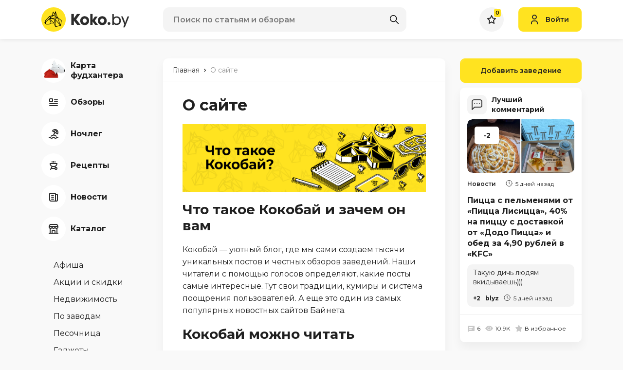

--- FILE ---
content_type: text/html; charset=UTF-8
request_url: https://koko.by/about
body_size: 40982
content:
<!DOCTYPE html>
<html>
<head>
    <meta http-equiv="content-type" content="text/html" charset="utf-8" />
    <meta http-equiv="X-UA-Compatible" content="IE=edge,chrome=1" />
    <meta name="viewport" content="width=device-width,initial-scale=1.0,minimum-scale=1.0,maximum-scale=1.0,user-scalable=no">
    <meta name="format-detection" content="telephone=no" />
    <!--colors-->
    <meta name="theme-color" content="#FFE320">
    <meta name="csrf-token" content="pfOzDugBZx0QwbJH8Uug5UX72CZERbHSQmuCnsA4">
    <meta property="og:title" content="О сайте Кокобай, информация для посетителей - Koko.by"/>
<meta property="og:description" content="Друзья, внимательно ознакомьтесь с данной информацией, чтобы в процессе знакомства с нашим проектом в Вас не возникало вопросов."/>
<meta property="og:image" content="https://koko.by/storage/logo.svg"/>
<meta property="og:type" content="website"/>
<meta property="og:site_name" content="Koko.by"/>
<meta property="og:url" content="https://koko.by/about" />
            <title>О сайте Кокобай, информация для посетителей - Koko.by</title>
        <meta name="title" content="О сайте Кокобай, информация для посетителей - Koko.by">
        <meta name="description" content="Друзья, внимательно ознакомьтесь с данной информацией, чтобы в процессе знакомства с нашим проектом в Вас не возникало вопросов.">
        <link rel="shortcut icon" href="https://koko.by/i/koko_by_favicon.svg" type="image/svg+xml" />
    <link rel="icon" href="https://koko.by/favicon.ico" type="image/x-icon">
    <base href="/"/>
    <link rel="stylesheet" href="/css/app.css?id=393218ed3a290bbc6ec2244b87ee5249">

    <script type="text/javascript" src="/js/app.js?id=ab5d21b3f35feb5f611d94ca54ad68e0"></script>


    <script src="https://koko.by/js/vendor/popper.min.js"></script>
    <script src="https://koko.by/js/vendor/jquery.tippy.min.js"></script>
    <script src="https://koko.by/js/main.js?v=17"></script>
    <script src="https://koko.by/js/add.js?v=17"></script>

    <link rel="preconnect" href="https://fonts.googleapis.com">
    <link rel="preconnect" href="https://fonts.gstatic.com" crossorigin>
    <link href="https://fonts.googleapis.com/css2?family=Montserrat:wght@400;600;700&display=swap" rel="stylesheet">
    <script type="text/javascript" src="https://yastatic.net/share2/share.js"></script>
        <script type="text/javascript" src="https://yastatic.net/es5-shims/0.0.2/es5-shims.min.js"></script>
    <script type="text/javascript" src="https://yastatic.net/share2/share.js"></script>
	<meta name="google-site-verification" content="lyFpYtsmz6yd5AaGD5AP_qcoZ5iU54KP9-6loXd1WRU" />
	<meta name="yandex-verification" content="95a18dec40c1a4f4" />

    <!-- Yandex.Metrika counter --> <script type="text/javascript" > (function(m,e,t,r,i,k,a){m[i]=m[i]||function(){(m[i].a=m[i].a||[]).push(arguments)}; m[i].l=1*new Date();k=e.createElement(t),a=e.getElementsByTagName(t)[0],k.async=1,k.src=r,a.parentNode.insertBefore(k,a)}) (window, document, "script", "https://mc.yandex.ru/metrika/tag.js", "ym"); ym(39660045, "init", { clickmap:true, trackLinks:true, accurateTrackBounce:true, webvisor:true, trackHash:true }); </script> <!-- /Yandex.Metrika counter -->
    <!-- Google tag (gtag.js) -->
<script async src="https://www.googletagmanager.com/gtag/js?id=UA-60537831-1"></script>
<script>
  window.dataLayer = window.dataLayer || [];
  function gtag(){dataLayer.push(arguments);}
  gtag('js', new Date());

  gtag('config', 'UA-60537831-1');
</script>

    </head>
<style>
    @-webkit-keyframes loading_icon_rotate {
        from {transform: rotate(0deg);}
        100% {transform: rotate(360deg);}
    }
</style>
<body>
<div class="b-wrapper ">
    <header class="s-header">
    <div class="header-middle">
        <div class="container lg-pt-15 lg-pb-15 sm-pt-10 sm-pb-10 pt-10 pb-10">
            <div class="row row-header-middle align-items-center align-items-center">
                <div class="col-h-logo col-12 col">
                    <div class="row xl-lg-gutters sm-md-gutters sm-gutters">
                                                <div class="col-auto col col-mobile-only col-header-burger-btn">
                            <a href="" class="mobile-btn__link fcm menu _js-b-toggle-navigation-menu" data-nav-id="menu">
                                <div class="burger header-mobile-burger black">
                                    <div class="line"></div>
                                    <div class="line"></div>
                                    <div class="line"></div>
                                </div>
                            </a>
                        </div>
                                                <div class="col-auto col-header-logotype col">
                            <a  href="/"  class="koko_by_logo logo__link block__link">
                                <svg viewBox="0 0 182 50" xmlns="http://www.w3.org/2000/svg">
                                    <g class="logotype-image">
                                        <path d="M25.0591 50C38.8662 50 50.0591 38.8071 50.0591 25C50.0591 11.1929 38.8662 0 25.0591 0C11.252 0 0.059082 11.1929 0.059082 25C0.059082 38.8071 11.252 50 25.0591 50Z" fill="#FFE320"/>
                                        <path d="M33.5009 20.4918L29.0809 7.71729L26.9155 13.0909L24 8.52547L21.7618 16.6564L16.56 18.1209L8.44547 26.4027L6.30457 31.9246L9.6682 35.2236H16.1327L19.9509 32.9682L25.6246 33.0018L28.6755 40.4636L29.2937 40.3246L39.8827 37.6482L40.1691 36.2L41.8518 27.1609L33.5009 20.4918ZM37.9691 34.6364L28.8282 24.7191L32.7164 21.5718L37.9691 34.6364ZM29.4655 11.5818L29.4846 11.5736L30.0064 13.1736L32.1109 19.6209L28.9091 18.4746L29.4655 11.5818ZM31.3027 20.6473L20.9164 22.6991L19.9564 20.8482L23.6437 18.3936L25.9327 17.0473L25.9991 16.9946L28.2391 19.2673L31.3027 20.6473ZM27.1209 14.8064L28.4055 11.9955L27.9509 17.6846L26.6409 16.4891L27.1209 14.8064ZM24.3146 11.1527L26.4373 14.4655L25.71 15.9136L22.8009 16.6546L24.3146 11.1527ZM23.0518 17.6846L19.3509 20.1818L18 19.0127L23.0518 17.6846ZM9.43547 26.9418L16.9437 19.4173L18.5591 20.8482L8.23547 29.72L9.43547 26.9418ZM15.7991 34.4164L10.1437 34.3491L9.13366 33.3046L9.48638 30.2682L16.1364 24.3491L19.4018 31.9918L15.7991 34.4164ZM20.4964 31.9918L17.7509 25.5455L24.6755 31.9927L20.4964 31.9918ZM17.5155 23.9091L20.8482 23.8264L27.3937 24.8682L25.6264 31.5346L17.5155 23.9091ZM26.4546 32.6991L26.6427 31.7646L27.8518 27.6991L27.9164 27.5018L28.34 36.7564L26.4546 32.6991ZM27.9527 24.0127L23.5255 23.2546L31.0337 21.6727L27.9527 24.0127ZM29.2673 39.3764L28.8282 26.3073L38.5555 36.8573L29.2673 39.3764ZM39.3637 35.51L39.0909 35.14L34.1909 22.3164L40.79 27.5646L39.3637 35.51Z" fill="black"/>
                                    </g>
                                    <g class="logotype-text">
                                        <path d="M79.4136 13.8709V14.1864L71.57 24.8755L80.1409 35.7273V36.0118H73.4363L66.8582 27.4418V36.0118H61.4545V13.8709H66.8627V22.4727L72.9982 13.8709H79.4136Z" fill="#2C2C2C"/>
                                        <path d="M98.0509 27.47C98.0955 29.2452 97.6291 30.9959 96.7072 32.5136C95.9056 33.8506 94.729 34.9228 93.3236 35.5973C91.946 36.2335 90.4447 36.5573 88.9272 36.5454C87.4085 36.5566 85.9066 36.2273 84.5318 35.5818C83.1271 34.8981 81.9513 33.8212 81.1472 32.4818C80.2283 30.9745 79.7619 29.2348 79.8036 27.47C79.7832 26.0959 80.0527 24.7329 80.5945 23.47C81.0578 22.3659 81.7663 21.3816 82.6663 20.5918C83.5279 19.8596 84.513 19.2867 85.5754 18.9C86.6477 18.5022 87.7836 18.3037 88.9272 18.3145C90.0704 18.3242 91.2037 18.5274 92.2791 18.9154C93.3451 19.2945 94.3315 19.8681 95.1881 20.6073C96.0831 21.4016 96.7907 22.3846 97.26 23.4854C97.8027 24.7427 98.0723 26.1008 98.0509 27.47V27.47ZM84.8 27.47C84.7652 28.4573 85.0665 29.4271 85.6545 30.2209C86.1523 30.9112 86.8819 31.3995 87.71 31.5964C88.5058 31.7756 89.331 31.7808 90.129 31.6118C90.9667 31.4269 91.7053 30.9365 92.2009 30.2364C92.7867 29.4356 93.0872 28.4616 93.0545 27.47C93.0701 26.7326 92.9145 26.0017 92.6 25.3345C92.3388 24.7641 91.931 24.2731 91.4181 23.9118C90.9265 23.5817 90.3806 23.3408 89.8054 23.2C89.2295 23.0528 88.6259 23.0528 88.05 23.2C87.4805 23.3426 86.9403 23.5835 86.4536 23.9118C85.939 24.2725 85.5296 24.7635 85.2672 25.3345C84.9487 26.0007 84.7888 26.7316 84.8 27.47V27.47Z" fill="#2C2C2C"/>
                                        <path d="M105.348 25.0655V25.6364L110.061 18.9H115.5V19.1527L109.713 27.4073L116.069 35.7873V36.0091H110.251L105.349 29.3364V36.0091H100.384V13.8709H105.349L105.348 25.0655Z" fill="#2C2C2C"/>
                                        <path d="M134.202 27.47C134.246 29.2452 133.78 30.9959 132.858 32.5136C132.056 33.8506 130.88 34.9228 129.475 35.5973C128.097 36.2336 126.596 36.5573 125.078 36.5455C123.559 36.5566 122.057 36.2273 120.683 35.5818C119.278 34.8982 118.102 33.8212 117.298 32.4818C116.379 30.9747 115.912 29.2349 115.955 27.47C115.934 26.0959 116.203 24.7328 116.745 23.47C117.209 22.3656 117.918 21.3811 118.818 20.5909C119.68 19.8591 120.665 19.2863 121.727 18.8991C122.8 18.5013 123.936 18.3029 125.08 18.3136C126.223 18.3233 127.356 18.5265 128.432 18.9146C129.498 19.2936 130.484 19.8673 131.341 20.6064C132.236 21.4007 132.943 22.3838 133.413 23.4846C133.955 24.7422 134.224 26.1006 134.202 27.47V27.47ZM120.952 27.47C120.917 28.4571 121.218 29.4267 121.805 30.2209C122.303 30.9113 123.033 31.3995 123.861 31.5964C124.657 31.7756 125.482 31.7808 126.28 31.6118C127.118 31.4269 127.856 30.9365 128.352 30.2364C128.938 29.4356 129.238 28.4616 129.205 27.47C129.221 26.7326 129.065 26.0017 128.751 25.3346C128.49 24.7641 128.082 24.2732 127.569 23.9118C127.077 23.5818 126.532 23.3408 125.956 23.2C125.38 23.0529 124.777 23.0529 124.201 23.2C123.631 23.3428 123.091 23.5837 122.604 23.9118C122.091 24.2734 121.683 24.7643 121.422 25.3346C121.102 26.0004 120.941 26.7314 120.952 27.47V27.47Z" fill="#2C2C2C"/>
                                        <path d="M138.84 30.4736C139.621 30.4432 140.382 30.7218 140.959 31.2491C141.232 31.5115 141.447 31.829 141.588 32.1806C141.729 32.5321 141.793 32.9097 141.777 33.2882C141.773 33.6531 141.696 34.0135 141.549 34.3476C141.402 34.6818 141.19 34.9828 140.924 35.2327C140.655 35.5149 140.33 35.7379 139.97 35.8877C139.61 36.0375 139.223 36.1107 138.833 36.1027C138.456 36.1067 138.082 36.0313 137.736 35.8814C137.39 35.7315 137.079 35.5105 136.824 35.2327C136.562 34.9804 136.353 34.6785 136.209 34.3447C136.066 34.0108 135.99 33.6517 135.986 33.2882C135.973 32.9124 136.039 32.538 136.18 32.1894C136.321 31.8408 136.534 31.5257 136.805 31.2645C137.074 31.0036 137.393 30.7993 137.742 30.6634C138.092 30.5276 138.465 30.4631 138.84 30.4736V30.4736Z" fill="#2C2C2C"/>
                                        <path d="M148.778 13.8927V21.1345C150.001 19.4691 151.919 18.6364 154.534 18.6364C155.731 18.569 156.93 18.7615 158.046 19.2009C159.162 19.6403 160.17 20.3161 161.001 21.1818C162.55 22.8751 163.383 25.1023 163.325 27.3964C163.397 29.7293 162.577 32.002 161.033 33.7518C159.504 35.4603 157.316 36.3142 154.471 36.3136C151.794 36.2712 149.896 35.407 148.778 33.7209V36.0291H145.678V13.8927H148.778ZM148.778 27.46C148.731 28.2741 148.853 29.0891 149.136 29.8539C149.419 30.6186 149.857 31.3165 150.423 31.9036C151.465 32.9444 152.871 33.5396 154.344 33.5636C155.158 33.6265 155.975 33.4975 156.731 33.1871C157.486 32.8767 158.158 32.3935 158.693 31.7764C159.731 30.5582 160.278 28.997 160.227 27.3973C160.236 25.8571 159.703 24.3628 158.724 23.1746C158.22 22.5772 157.586 22.1029 156.871 21.7878C156.156 21.4727 155.378 21.3251 154.597 21.3564C153.845 21.3352 153.095 21.4641 152.393 21.7355C151.69 22.0069 151.049 22.4154 150.506 22.9373C149.914 23.5256 149.454 24.2331 149.156 25.0128C148.858 25.7925 148.729 26.6267 148.778 27.46V27.46Z" fill="#2C2C2C"/>
                                        <path d="M172.155 31.8564L174.148 26.29L177.089 18.6682H180.378L171.396 41.3118H168.107L170.511 35.1445L163.838 18.6682H167.127L170.226 26.2582L172.155 31.8564Z" fill="#2C2C2C"/>
                                    </g>
                                </svg>
                            </a>
                        </div>
						                    </div>
                </div>
                <div class="col-h-search col-12 col">
                                            <div class="w-header-search">
    <form class="search" action="https://koko.by/search" id="_js-search-form">
        <input type="text" id="header-search-input" autocomplete="off" class="input__default" name="search" placeholder="Поиск по статьям и обзорам">
        <button class="search-submit fcm">
            <svg width="18px" height="18px" version="1.1" xmlns="http://www.w3.org/2000/svg" xmlns:xlink="http://www.w3.org/1999/xlink" x="0px" y="0px"
                 viewBox="0 0 512.005 512.005" style="enable-background:new 0 0 512.005 512.005;" xml:space="preserve">
										<path d="M505.749,475.587l-145.6-145.6c28.203-34.837,45.184-79.104,45.184-127.317c0-111.744-90.923-202.667-202.667-202.667
										S0,90.925,0,202.669s90.923,202.667,202.667,202.667c48.213,0,92.48-16.981,127.317-45.184l145.6,145.6
										c4.16,4.16,9.621,6.251,15.083,6.251s10.923-2.091,15.083-6.251C514.091,497.411,514.091,483.928,505.749,475.587z
										M202.667,362.669c-88.235,0-160-71.765-160-160s71.765-160,160-160s160,71.765,160,160S290.901,362.669,202.667,362.669z"/>
										</svg>
        </button>
    </form>

    <div class="header-search-inset _js-ajax-search-result"></div>
</div>                    
                </div>
                <div class="col-h-cabinet col-12 col">
                    <div class="w-header-cabinet">
                        <div class="row xl-lg-gutters sm-md-gutters sm-gutters justify-content-end align-items-center">
                            <div class="col-auto col col-mobile-only">
                                <a href="" class="mobile-btn__link fcm search _js-b-mobile-search">
                                    <svg width="18px" height="18px" version="1.1" xmlns="http://www.w3.org/2000/svg" xmlns:xlink="http://www.w3.org/1999/xlink" x="0px" y="0px"
                                         viewBox="0 0 512.005 512.005" style="enable-background:new 0 0 512.005 512.005;" xml:space="preserve">
											<path d="M505.749,475.587l-145.6-145.6c28.203-34.837,45.184-79.104,45.184-127.317c0-111.744-90.923-202.667-202.667-202.667
											S0,90.925,0,202.669s90.923,202.667,202.667,202.667c48.213,0,92.48-16.981,127.317-45.184l145.6,145.6
											c4.16,4.16,9.621,6.251,15.083,6.251s10.923-2.091,15.083-6.251C514.091,497.411,514.091,483.928,505.749,475.587z
											M202.667,362.669c-88.235,0-160-71.765-160-160s71.765-160,160-160s160,71.765,160,160S290.901,362.669,202.667,362.669z"/>
											</svg>
                                    <div class="close-icon">
                                        <svg xmlns="http://www.w3.org/2000/svg" version="1.1" xmlns:xlink="http://www.w3.org/1999/xlink" width="100%" height="100%" x="0" y="0" viewBox="0 0 311 311.07733" style="enable-background:new 0 0 512 512" xml:space="preserve" class=""><path xmlns="http://www.w3.org/2000/svg" d="m16.035156 311.078125c-4.097656 0-8.195312-1.558594-11.308594-4.695313-6.25-6.25-6.25-16.382812 0-22.632812l279.0625-279.0625c6.25-6.25 16.382813-6.25 22.632813 0s6.25 16.382812 0 22.636719l-279.058594 279.058593c-3.136719 3.117188-7.234375 4.695313-11.328125 4.695313zm0 0" data-original="#000000" class=""></path><path xmlns="http://www.w3.org/2000/svg" d="m295.117188 311.078125c-4.097657 0-8.191407-1.558594-11.308594-4.695313l-279.082032-279.058593c-6.25-6.253907-6.25-16.386719 0-22.636719s16.382813-6.25 22.636719 0l279.058594 279.0625c6.25 6.25 6.25 16.382812 0 22.632812-3.136719 3.117188-7.230469 4.695313-11.304687 4.695313zm0 0" data-original="#000000" class=""></path></svg>
                                    </div>
                                </a>
                            </div>
                            <div class="col-auto col">
                                <a href="https://koko.by/featured" class="default-rounded-btn fcm fav _js-wishlist-total">
                                    <svg width="18" height="18" viewBox="0 0 18 18" fill="none" xmlns="http://www.w3.org/2000/svg">
                                        <path d="M11.995 6.40479L16.8633 7.12149L13.314 10.7537L12.9591 11.1168L13.0429 11.6175L13.9293 16.9174L9.47854 14.4459L8.99306 14.1763L8.50758 14.4459L4.0742 16.9078L4.94325 11.7119L5.027 11.2111L4.67216 10.848L1.05353 7.14493L6.08107 6.40479L6.61825 6.32571L6.84448 5.83212L8.99496 1.14031L11.2379 5.84575L11.4674 6.32712L11.995 6.40479Z" fill="#FAFAFA" stroke="#2C2C2C" stroke-width="2"/>
                                    </svg>
                                                                            <div class="counter">0</div>
                                                                    </a>
                            </div>

                                                            <div class="col-auto col">
                                    <a class="button header-login-btn login  _js-b-pop" data-pop-id="popup-login">
                                        <div class="w-icon-left">
                                            <div class="icon">
                                                <svg width="14" height="20" viewBox="0 0 14 20" fill="none" xmlns="http://www.w3.org/2000/svg">
                                                    <path d="M1 19V17C1 14.7909 2.79086 13 5 13H9C11.2091 13 13 14.7909 13 17V19M11 5C11 7.20914 9.20914 9 7 9C4.79086 9 3 7.20914 3 5C3 2.79086 4.79086 1 7 1C9.20914 1 11 2.79086 11 5Z" stroke="#2C2C2C" stroke-width="2" stroke-linecap="round" stroke-linejoin="round"/>
                                                </svg>
                                            </div>
                                            <div class="text">Войти</div>
                                        </div>
                                    </a>
                                </div>
                                                    </div>
                    </div>
                </div>
            </div>
        </div>
    </div>
    </header>
<div class="header-empty"></div>
    <section class="s-line s-page-content xl-pt-40 md-pt-20 pt-0 pb-80">
        <div class="container">
            <div
                class="row row-page-content  ">

                                    <div class="col-aside-nav col">
    <div class="navigation-menu left-side _js-navigation-menu menu">
        <a href="" class="close _js-b-toggle-navigation-menu menu" data-nav-id="menu"></a>
        <div class="menu-layout body-layout _js-b-toggle-navigation-menu menu" data-nav-id="menu"></div>
        <div class="navigation-menu-body">
            <div class="_js-aside-nav-top">
                <div class="w-aside-nav-group">
                                        <ul class="ul-navigation-aside-nav category">
					 <li class="li ">
                            <a href="https://koko.by/news/13081-foodhunter-2" class="__link navigation-aside-nav__link">
                                <div class="w-icon-left">
                                    <div class="icon">
                                        <div class="default-rounded-btn fcm">
										<!--
										<svg width="50" height="50" viewBox="0 0 50 50" fill="none" xmlns="http://www.w3.org/2000/svg">
<rect width="50" height="50" rx="25" fill="white"/>
<path d="M32.0325 17.9361C31.8563 17.2544 31.5017 16.6321 31.0053 16.1335C29.4965 14.6222 26.8626 14.6222 25.3538 16.1335C24.7284 16.7618 24.3287 17.58 24.2169 18.4601C24.1052 19.3403 24.2878 20.2326 24.7363 20.9977L21.0252 24.715C19.5214 23.8242 17.4371 24.0654 16.1691 25.3335C15.4204 26.0849 15 27.103 15 28.1645C15 29.226 15.4204 30.2442 16.1691 30.9955C16.6663 31.4929 17.2873 31.8481 17.9676 32.0244C18.1455 32.706 18.4972 33.3275 18.9948 33.826C19.3647 34.1994 19.8049 34.4956 20.29 34.6971C20.7751 34.8987 21.2954 35.0016 21.8206 35C22.3456 35.0013 22.8657 34.8984 23.3508 34.697C23.8358 34.4957 24.2762 34.1999 24.6463 33.827C25.2715 33.1988 25.6712 32.3806 25.7828 31.5007C25.8943 30.6207 25.7115 29.7285 25.2628 28.9637L28.9739 25.2465C30.4797 26.1382 32.564 25.897 33.831 24.6269C34.5796 23.8758 35 22.8578 35 21.7964C35 20.7351 34.5796 19.7171 33.831 18.966C33.334 18.4681 32.713 18.1125 32.0325 17.9361ZM32.4191 23.2117C31.6637 23.9673 30.3478 23.9683 29.5924 23.2117L28.886 22.5041L22.528 28.8736L23.2344 29.5812C23.6084 29.957 23.8183 30.4659 23.8183 30.9965C23.8183 31.527 23.6084 32.0359 23.2344 32.4117C22.478 33.1694 21.1621 33.1674 20.4077 32.4117C20.0598 32.062 19.8561 31.5939 19.8371 31.1006L19.7902 30.1998L18.8909 30.1527C18.3986 30.1329 17.9316 29.929 17.5819 29.5812C17.2077 29.2054 16.9976 28.6963 16.9976 28.1655C16.9976 27.6347 17.2077 27.1256 17.5819 26.7498C17.9586 26.3724 18.4602 26.1643 18.9938 26.1643C19.5274 26.1643 20.029 26.3724 20.4067 26.7498L21.1131 27.4574L27.4721 21.0888L26.7656 20.3812C26.3914 20.0054 26.1813 19.4963 26.1813 18.9655C26.1813 18.4347 26.3914 17.9255 26.7656 17.5497C27.521 16.7951 28.836 16.7951 29.5914 17.5497C29.9341 17.893 30.137 18.3594 30.1629 18.8629L30.2109 19.7607L31.1072 19.8087C31.6098 19.8347 32.0754 20.0379 32.4181 20.3812C32.7948 20.7595 33.0027 21.262 33.0027 21.7964C33.0027 22.3309 32.7958 22.8333 32.4191 23.2117Z" fill="black"/>
</svg>
										-->
                                            <svg xmlns="http://www.w3.org/2000/svg" xmlns:xlink="http://www.w3.org/1999/xlink" width="50" height="50" viewBox="0 0 50 50" fill="none">
  <g id="Монтажная_область_1" data-name="Монтажная область 1">
    <image id="новый0761" x="5" y="0" width="44" height="44"  xlink:href="[data-uri]"/>
  </g>
</svg>


                                        </div>
                                    </div>
                                    <div class="text">
                                        <div class="row no-gutters align-items-center">
                                            <div class="col-12 col"><span class="dash">Карта фудхантера</span></div>
                                        </div>
                                    </div>
                                </div>
                            </a>
					</li> 
                                                <li class="li ">
                            <a href="https://koko.by/category/cafehouse" class="__link navigation-aside-nav__link">
                                <div class="w-icon-left">
                                    <div class="icon">
                                        <div class="default-rounded-btn fcm">
                                            <svg width="18" height="16" viewBox="0 0 18 16" fill="none" xmlns="http://www.w3.org/2000/svg">
                                                                <path d="M11 3H17M11 7H17M1 11H17M1 15H17M2 7H6C6.55228 7 7 6.55228 7 6V2C7 1.44772 6.55228 1 6 1H2C1.44772 1 1 1.44772 1 2V6C1 6.55228 1.44772 7 2 7Z" stroke="#2C2C2C" stroke-width="2" stroke-linecap="round" stroke-linejoin="round"/>
                                                            </svg>
                                        </div>
                                    </div>
                                    <div class="text">
                                        <div class="row no-gutters align-items-center">
                                            <div class="col-12 col"><span class="dash">Обзоры</span></div>
                                        </div>
                                    </div>
                                </div>
                            </a>
                        </li>
                                                <li class="li ">
                            <a href="https://koko.by/category/stay" class="__link navigation-aside-nav__link">
                                <div class="w-icon-left">
                                    <div class="icon">
                                        <div class="default-rounded-btn fcm">
                                            <svg width="20" height="21" viewBox="0 0 20 21" fill="none" xmlns="http://www.w3.org/2000/svg">
                                                                <path d="M15.553 14.7508C12.6241 11.8223 7.87586 11.8223 4.947 14.7508M16 1.80482C13.1303 0.148045 9.4609 1.13121 7.804 4.00082L18.196 10.0008C19.8528 7.13114 18.8696 3.46172 16 1.80482ZM16 1.80482C16.957 2.35682 16.39 5.13082 14.732 8.00082M16 1.80482C15.043 1.25282 12.925 3.13082 11.268 6.00082M13 7.00082L10 12.1968M1 17.2508C1.31129 17.096 1.65249 17.0107 2 17.0008C2.79071 16.9843 3.53882 17.3583 4 18.0008C4.46118 18.6433 5.20929 19.0174 6 19.0008C6.79071 19.0174 7.53882 18.6433 8 18.0008C8.46118 17.3583 9.20929 16.9843 10 17.0008C10.7907 16.9843 11.5388 17.3583 12 18.0008C12.4612 18.6433 13.2093 19.0174 14 19.0008C14.7907 19.0174 15.5388 18.6433 16 18.0008C16.4612 17.3583 17.2093 16.9843 18 17.0008C18.3475 17.0107 18.6887 17.096 19 17.2508" stroke="#2C2C2C" stroke-width="2" stroke-linecap="round" stroke-linejoin="round"/>
                                                            </svg>
                                        </div>
                                    </div>
                                    <div class="text">
                                        <div class="row no-gutters align-items-center">
                                            <div class="col-12 col"><span class="dash">Ночлег</span></div>
                                        </div>
                                    </div>
                                </div>
                            </a>
                        </li>
                                                <li class="li ">
                            <a href="https://koko.by/category/recipes" class="__link navigation-aside-nav__link">
                                <div class="w-icon-left">
                                    <div class="icon">
                                        <div class="default-rounded-btn fcm">
                                            <svg width="16" height="18" viewBox="0 0 16 18" fill="none" xmlns="http://www.w3.org/2000/svg">
                                                                <path d="M11 15C11 16.1046 11.8954 17 13 17C14.1046 17 15 16.1046 15 15C15 13.8954 14.1046 13 13 13C11.8954 13 11 13.8954 11 15ZM11 15H3M11 11L12 13M5 11L2 17M11 2V1M8 2V1M5 2V1M15 5H1C1 8.31371 3.68629 11 7 11H9C12.2262 11.0001 14.875 8.44897 14.996 5.225L15 5Z" stroke="#2C2C2C" stroke-width="2" stroke-linecap="round" stroke-linejoin="round"/>
                                                            </svg>
                                        </div>
                                    </div>
                                    <div class="text">
                                        <div class="row no-gutters align-items-center">
                                            <div class="col-12 col"><span class="dash">Рецепты</span></div>
                                        </div>
                                    </div>
                                </div>
                            </a>
                        </li>
                                                <li class="li ">
                            <a href="https://koko.by/category/news" class="__link navigation-aside-nav__link">
                                <div class="w-icon-left">
                                    <div class="icon">
                                        <div class="default-rounded-btn fcm">
                                            <svg width="18" height="18" viewBox="0 0 18 18" fill="none" xmlns="http://www.w3.org/2000/svg">
                                                                <path d="M13 3H16C16.5523 3 17 3.44772 17 4V15C17 16.1046 16.1046 17 15 17M15 17C13.8954 17 13 16.1046 13 15V2C13 1.44772 12.5523 1 12 1H2C1.44772 1 1 1.44772 1 2V14C1 15.6569 2.34315 17 4 17H15ZM5 5H9M5 9H9M5 13H9" stroke="#2C2C2C" stroke-width="2" stroke-linecap="round" stroke-linejoin="round"/>
                                                            </svg>
                                        </div>
                                    </div>
                                    <div class="text">
                                        <div class="row no-gutters align-items-center">
                                            <div class="col-12 col"><span class="dash">Новости</span></div>
                                        </div>
                                    </div>
                                </div>
                            </a>
                        </li>
                        						<li class="li ">
                            <a href="https://koko.by/catalog" class="__link navigation-aside-nav__link">
								<div class="w-icon-left">
                                    <div class="icon">
                                        <div class="default-rounded-btn fcm">
                                            <img src="https://koko.by/storage/catalog2.svg"/>
                                        </div>
                                    </div>
                                    <div class="text">
                                        <div class="row no-gutters align-items-center">
                                            <div class="col-12 col"><span class="dash">Каталог</span></div>
                                        </div>
                                    </div>
                                </div>
                            </a>
                        </li>
                    </ul>
                                                            <ul class="ul-navigation-aside-nav secondary mt-40">
                                                <li class="li ">
                            <a href="https://koko.by/category/afisha" class="__link navigation-aside-nav__link">
                                <div class="w-icon-left no-icon">
                                    <div class="text">
                                        <div class="row no-gutters align-items-center">
                                            <div class="col-12 col"><span class="dash">Афиша</span></div>
                                        </div>
                                    </div>
                                </div>
                            </a>
                        </li>
                                                <li class="li ">
                            <a href="https://koko.by/category/contest" class="__link navigation-aside-nav__link">
                                <div class="w-icon-left no-icon">
                                    <div class="text">
                                        <div class="row no-gutters align-items-center">
                                            <div class="col-12 col"><span class="dash">Акции и скидки</span></div>
                                        </div>
                                    </div>
                                </div>
                            </a>
                        </li>
                                                <li class="li ">
                            <a href="https://koko.by/category/realt" class="__link navigation-aside-nav__link">
                                <div class="w-icon-left no-icon">
                                    <div class="text">
                                        <div class="row no-gutters align-items-center">
                                            <div class="col-12 col"><span class="dash">Недвижимость</span></div>
                                        </div>
                                    </div>
                                </div>
                            </a>
                        </li>
                                                <li class="li ">
                            <a href="https://koko.by/category/pozavodam" class="__link navigation-aside-nav__link">
                                <div class="w-icon-left no-icon">
                                    <div class="text">
                                        <div class="row no-gutters align-items-center">
                                            <div class="col-12 col"><span class="dash">По заводам</span></div>
                                        </div>
                                    </div>
                                </div>
                            </a>
                        </li>
                                                <li class="li ">
                            <a href="https://koko.by/category/other" class="__link navigation-aside-nav__link">
                                <div class="w-icon-left no-icon">
                                    <div class="text">
                                        <div class="row no-gutters align-items-center">
                                            <div class="col-12 col"><span class="dash">Песочница</span></div>
                                        </div>
                                    </div>
                                </div>
                            </a>
                        </li>
                                                <li class="li ">
                            <a href="https://koko.by/category/gadgets" class="__link navigation-aside-nav__link">
                                <div class="w-icon-left no-icon">
                                    <div class="text">
                                        <div class="row no-gutters align-items-center">
                                            <div class="col-12 col"><span class="dash">Гаджеты</span></div>
                                        </div>
                                    </div>
                                </div>
                            </a>
                        </li>
                                                <li class="li ">
                            <a href="https://koko.by/category/video" class="__link navigation-aside-nav__link">
                                <div class="w-icon-left no-icon">
                                    <div class="text">
                                        <div class="row no-gutters align-items-center">
                                            <div class="col-12 col"><span class="dash">Видео</span></div>
                                        </div>
                                    </div>
                                </div>
                            </a>
                        </li>
                        						
                    </ul>
                    
                    <ul class="ul-navigation-aside-nav social mt-40">
                                                <li class="li">
                            <a href="https://www.instagram.com/koko_by/" target="_blank" class="__link navigation-aside-nav__link">
                                <div class="w-icon-left">
                                    <div class="icon">
                                        <div class="default-rounded-btn fcm">
                                            <svg width="18" height="18" viewBox="0 0 18 18" fill="none" xmlns="http://www.w3.org/2000/svg">
                                                <path d="M9 1.62651C11.3855 1.62651 11.7108 1.62651 12.6867 1.62651C13.5542 1.62651 13.988 1.84337 14.3133 1.95181C14.747 2.16868 15.0723 2.27711 15.3976 2.60241C15.7229 2.92771 15.9398 3.25301 16.0482 3.68675C16.1566 4.01205 16.2651 4.44578 16.3735 5.31325C16.3735 6.28916 16.3735 6.50602 16.3735 9C16.3735 11.494 16.3735 11.7108 16.3735 12.6867C16.3735 13.5542 16.1566 13.988 16.0482 14.3133C15.8313 14.747 15.7229 15.0723 15.3976 15.3976C15.0723 15.7229 14.747 15.9398 14.3133 16.0482C13.988 16.1566 13.5542 16.2651 12.6867 16.3735C11.7108 16.3735 11.494 16.3735 9 16.3735C6.50602 16.3735 6.28916 16.3735 5.31325 16.3735C4.44578 16.3735 4.01205 16.1566 3.68675 16.0482C3.25301 15.8313 2.92771 15.7229 2.60241 15.3976C2.27711 15.0723 2.06024 14.747 1.95181 14.3133C1.84337 13.988 1.73494 13.5542 1.62651 12.6867C1.62651 11.7108 1.62651 11.494 1.62651 9C1.62651 6.50602 1.62651 6.28916 1.62651 5.31325C1.62651 4.44578 1.84337 4.01205 1.95181 3.68675C2.16868 3.25301 2.27711 2.92771 2.60241 2.60241C2.92771 2.27711 3.25301 2.06024 3.68675 1.95181C4.01205 1.84337 4.44578 1.73494 5.31325 1.62651C6.28916 1.62651 6.61446 1.62651 9 1.62651ZM9 0C6.50602 0 6.28916 0 5.31325 0C4.33735 0 3.68675 0.216868 3.14458 0.433736C2.60241 0.650603 2.06024 0.975904 1.51807 1.51807C0.975904 2.06024 0.759037 2.49398 0.433736 3.14458C0.216868 3.68675 0.108434 4.33735 0 5.31325C0 6.28916 0 6.61446 0 9C0 11.494 0 11.7108 0 12.6867C0 13.6627 0.216868 14.3133 0.433736 14.8554C0.650603 15.3976 0.975904 15.9398 1.51807 16.4819C2.06024 17.0241 2.49398 17.241 3.14458 17.5663C3.68675 17.7831 4.33735 17.8916 5.31325 18C6.28916 18 6.61446 18 9 18C11.3855 18 11.7108 18 12.6867 18C13.6627 18 14.3133 17.7831 14.8554 17.5663C15.3976 17.3494 15.9398 17.0241 16.4819 16.4819C17.0241 15.9398 17.241 15.506 17.5663 14.8554C17.7831 14.3133 17.8916 13.6627 18 12.6867C18 11.7108 18 11.3855 18 9C18 6.61446 18 6.28916 18 5.31325C18 4.33735 17.7831 3.68675 17.5663 3.14458C17.3494 2.60241 17.0241 2.06024 16.4819 1.51807C15.9398 0.975904 15.506 0.759037 14.8554 0.433736C14.3133 0.216868 13.6627 0.108434 12.6867 0C11.7108 0 11.494 0 9 0Z" />
                                                <path d="M9 4.33735C6.39759 4.33735 4.33735 6.39759 4.33735 9C4.33735 11.6024 6.39759 13.6627 9 13.6627C11.6024 13.6627 13.6627 11.6024 13.6627 9C13.6627 6.39759 11.6024 4.33735 9 4.33735ZM9 12.0361C7.3735 12.0361 5.96386 10.7349 5.96386 9C5.96386 7.3735 7.26506 5.96386 9 5.96386C10.6265 5.96386 12.0361 7.26506 12.0361 9C12.0361 10.6265 10.6265 12.0361 9 12.0361Z" />
                                                <path d="M13.7711 5.31325C14.3699 5.31325 14.8554 4.82778 14.8554 4.22892C14.8554 3.63005 14.3699 3.14458 13.7711 3.14458C13.1722 3.14458 12.6867 3.63005 12.6867 4.22892C12.6867 4.82778 13.1722 5.31325 13.7711 5.31325Z" />
                                            </svg>
                                        </div>
                                    </div>
                                    <div class="text">
                                        <div class="row no-gutters align-items-center">
                                            <div class="col-12 col">
                                                <div class="name">Instagram</div>
                                                <div class="description">1M подписчиков</div>                                            </div>
                                        </div>
                                    </div>
                                </div>
                            </a>
                        </li>
                                                                        <li class="li">
                            <a href="https://t.me/koko_by" target="_blank" class="__link navigation-aside-nav__link">
                                <div class="w-icon-left">
                                    <div class="icon">
                                        <div class="default-rounded-btn fcm">
                                            <svg width="18" height="17" viewBox="0 0 18 17" fill="none" xmlns="http://www.w3.org/2000/svg">
                                                <path d="M18 0.570529L15.1528 15.4348C15.1528 15.4348 14.7544 16.4654 13.66 15.9711L7.09065 10.7551L7.06019 10.7397C7.94756 9.91458 14.8286 3.50779 15.1293 3.21738C15.5949 2.76761 15.3059 2.49985 14.7653 2.8396L4.60117 9.52387L0.679868 8.15757C0.679868 8.15757 0.0627701 7.93026 0.00340374 7.436C-0.0567437 6.94092 0.700177 6.67317 0.700177 6.67317L16.6861 0.179003C16.6861 0.179003 18 -0.418803 18 0.570529Z" />
                                            </svg>
                                        </div>
                                    </div>
                                    <div class="text">
                                        <div class="row no-gutters align-items-center">
                                            <div class="col-12 col">
                                                <div class="name">Telegram</div>
                                                <div class="description">130K подписчиков</div>                                            </div>
                                        </div>
                                    </div>
                                </div>
                            </a>
                        </li>
                                                                        <li class="li">
                            <a href="https://vb.me/koko_by" target="_blank" class="__link navigation-aside-nav__link">
                                <div class="w-icon-left">
                                    <div class="icon">
                                        <div class="default-rounded-btn fcm">
                                            <svg width="18" height="20" viewBox="0 0 18 20" fill="none" xmlns="http://www.w3.org/2000/svg">
                                                <path d="M13.9319 0.467926C10.6649 -0.155975 7.27225 -0.155975 4.00523 0.467926C2.56021 0.779877 0.73822 2.5268 0.424084 3.89938C-0.141361 6.58216 -0.141361 9.32732 0.424084 12.0101C0.801047 13.3827 2.62304 15.1296 4.00523 15.4416C4.06806 15.4416 4.13089 15.5039 4.13089 15.5663V19.4969C4.13089 19.6841 4.3822 19.8089 4.50785 19.6217L6.39267 17.6876C6.39267 17.6876 7.90052 16.1278 8.15183 15.8783C8.15183 15.8783 8.21466 15.8159 8.27749 15.8159C10.1623 15.8783 12.1099 15.6911 13.9948 15.3792C15.4398 15.0672 17.2618 13.3203 17.5759 11.9477C18.1414 9.26493 18.1414 6.51977 17.5759 3.83699C17.199 2.5268 15.377 0.779877 13.9319 0.467926ZM13.9948 12.1973C13.6806 12.8212 13.3037 13.3203 12.6754 13.6322C12.4869 13.6946 12.2984 13.757 12.1099 13.8194C11.8586 13.757 11.6702 13.6946 11.4817 13.6322C9.4712 12.8212 7.58639 11.6982 6.07854 10.076C5.26178 9.14015 4.57068 8.07952 4.00523 6.9565C3.75393 6.39499 3.50262 5.89587 3.31414 5.33436C3.12565 4.83524 3.43979 4.33611 3.75392 3.96177C4.06806 3.58743 4.44503 3.33787 4.88482 3.1507C5.19895 2.96353 5.51309 3.08831 5.7644 3.33787C6.26702 3.96177 6.76963 4.58567 7.1466 5.27197C7.39791 5.7087 7.33508 6.20782 6.89529 6.51977C6.76963 6.58216 6.7068 6.64455 6.58115 6.76933C6.51832 6.83172 6.39267 6.89411 6.32984 7.01889C6.20419 7.20606 6.20419 7.39323 6.26701 7.5804C6.76963 9.01537 7.71204 10.1384 9.15707 10.7623C9.40837 10.8871 9.59686 10.9495 9.911 10.9495C10.3508 10.8871 10.5393 10.388 10.8534 10.1384C11.1675 9.88884 11.5445 9.88884 11.9215 10.076C12.2356 10.2632 12.5497 10.5127 12.9267 10.7623C13.2408 11.0119 13.555 11.199 13.8691 11.4486C14.0576 11.5734 14.1204 11.8853 13.9948 12.1973ZM11.356 7.51801C11.2304 7.51801 11.2932 7.51801 11.356 7.51801C11.1047 7.51801 11.0419 7.39323 10.9791 7.20606C10.9791 7.08128 10.9791 6.89411 10.9162 6.76933C10.8534 6.51977 10.7277 6.27021 10.4764 6.08304C10.3508 6.02065 10.2251 5.95826 10.0995 5.89587C9.91099 5.83348 9.78534 5.83348 9.59686 5.83348C9.40838 5.77109 9.34555 5.64631 9.34555 5.45914C9.34555 5.33436 9.53403 5.20958 9.65969 5.20958C10.6649 5.27197 11.4188 5.83348 11.5445 7.01889C11.5445 7.08128 11.5445 7.20606 11.5445 7.26845C11.5445 7.39323 11.4817 7.51801 11.356 7.51801ZM10.7277 4.77285C10.4136 4.64807 10.0995 4.52328 9.72251 4.46089C9.59686 4.46089 9.40838 4.3985 9.28272 4.3985C9.09424 4.3985 8.96859 4.27372 9.03141 4.08655C9.03141 3.89938 9.15707 3.7746 9.34555 3.83699C9.97382 3.89938 10.5393 4.02416 11.1047 4.27372C12.2356 4.83524 12.8639 5.77109 13.0524 7.01889C13.0524 7.08128 13.0524 7.14367 13.0524 7.20606C13.0524 7.33084 13.0524 7.45562 13.0524 7.64279C13.0524 7.70518 13.0524 7.76757 13.0524 7.82996C12.9895 8.07952 12.5497 8.14191 12.4869 7.82996C12.4869 7.76757 12.4241 7.64279 12.4241 7.5804C12.4241 7.01889 12.2984 6.45738 12.0471 5.95826C11.6702 5.39675 11.2304 5.02241 10.7277 4.77285ZM14.1204 8.51625C13.9319 8.51625 13.8063 8.32908 13.8063 8.14191C13.8063 7.76757 13.7435 7.39323 13.6806 7.01889C13.4293 5.0224 11.7958 3.40026 9.84817 3.08831C9.53403 3.02592 9.2199 3.02592 8.96859 2.96353C8.78011 2.96353 8.52879 2.96353 8.46597 2.71397C8.40314 2.5268 8.59162 2.33963 8.7801 2.33963C8.84293 2.33963 8.90576 2.33963 8.90576 2.33963C11.4817 2.40202 9.03141 2.33963 8.90576 2.33963C11.5445 2.40202 13.7435 4.14894 14.1832 6.76933C14.2461 7.20606 14.3089 7.64279 14.3089 8.14191C14.4346 8.32908 14.3089 8.51625 14.1204 8.51625Z" />
                                            </svg>
                                        </div>
                                    </div>
                                    <div class="text">
                                        <div class="row no-gutters align-items-center">
                                            <div class="col-12 col">
                                                <div class="name">Viber</div>
                                                <div class="description">45K подписчиков</div>                                            </div>
                                        </div>
                                    </div>
                                </div>
                            </a>
                        </li>
                                                                        <li class="li">
                            <a href="https://vk.com/kokoby" target="_blank" class="__link navigation-aside-nav__link">
                                <div class="w-icon-left">
                                    <div class="icon">
                                        <div class="default-rounded-btn fcm">
                                            <svg width="18" height="12" viewBox="0 0 18 12" fill="none" xmlns="http://www.w3.org/2000/svg">
                                                <path d="M9.80387 11.4545C3.65397 11.4545 0.146159 7.15479 0 0H3.08057C3.18176 5.25143 5.45284 7.47584 7.25172 7.93448V0H10.1524V4.52907C11.9288 4.33415 13.7951 2.27027 14.4247 0H17.3254C17.0882 1.17743 16.6152 2.29226 15.9362 3.27477C15.2572 4.25729 14.3867 5.08634 13.3791 5.71007C14.5038 6.28 15.4972 7.08668 16.2937 8.07688C17.0902 9.06708 17.6718 10.2183 18 11.4545H14.807C14.5124 10.3808 13.9135 9.41957 13.0855 8.6914C12.2575 7.96324 11.2372 7.5005 10.1524 7.36118V11.4545H9.80387Z" />
                                            </svg>
                                        </div>
                                    </div>
                                    <div class="text">
                                        <div class="row no-gutters align-items-center">
                                            <div class="col-12 col">
                                                <div class="name">VK</div>
                                                <div class="description">22.5K подписчиков</div>                                            </div>
                                        </div>
                                    </div>
                                </div>
                            </a>
                        </li>
                                            </ul>
                </div>
            </div>
        </div>
    </div>
</div>                                                    <div class="col-content col col-mobile-article-content _js-col-content">
                        <div class="w-article-center-content">
                                <div class="w-default-posts-list">
        <div class="w-default-post-list-item ranking-aside ranking-mobile-relative xxl-mb-30 mb-15">
            <div class="frame">
                <div class="w-breadcrumbs-mobile-scroll-shadow" itemscope itemtype="http://schema.org/BreadcrumbList">
        <div class="w-breadcrumbs">
                    <span itemprop="itemListElement" itemscope itemtype="https://schema.org/ListItem">
                            <a href="/" itemprop="item" class="__link">
                <span itemprop="name">Главная</span>
                <meta itemprop="position" content="1">
            </a>
                    <span class="hr">-</span>
                        </span>
                    <span itemprop="itemListElement" itemscope itemtype="https://schema.org/ListItem">
                            <span class="page-name" itemprop="item">
                <span itemprop="name">О сайте</span>
                <meta itemprop="position" content="2">
            </span>
                        </span>
            </div>
    </div>
                <div class="w-default-post-article no-offset-images medium-bottom-offsets _js-article-post-height">
                    <article class="article bigger">
                        <h1 class="pagetitle posttitle _js-pagetitle-text md-pt-30 sm-pt-25 pt-15">О сайте</h1>
                        <p><img src="http://koko.by/storage/articles/2022/02/koko_banners_1080x300_1.png" /></p>
<h2>Что такое Кокобай и зачем он вам</h2>
<p>Кокобай &mdash; уютный блог, где мы сами создаем тысячи уникальных постов и честных обзоров заведений. Наши читатели с помощью голосов определяют, какие посты самые интересные. Тут свои традиции, кумиры и система поощрения пользователей. А еще это один из самых популярных новостных сайтов Байнета.</p>
<h2>Кокобай можно читать</h2>
<p>Каждый день мы публикуем новости про еду и заведения, рассказываем истории из жизни, держим в курсе новостей, делятся уникальным личным опытом, публикуют тысячи фотограций, пишем увлекательные длиннопосты и составляем подборки на разные темы.</p>
<h2>Вы можете стать автором</h2>
<p>Поделитесь своей историей или интересным опытом посещения заведений, не стесняйтесь. Если ваш пост понравится другим Кокобаям, его увидят тысячи пользователей, а вы можете получить награду в профиль. Посты с наибольшим рейтингом попадают на главные страницы &mdash; в разделы &laquo;Горячее&raquo; и &laquo;Лучшее&raquo;.</p>
<h2>Политика Кокобай</h2>
<p>Это честные обзоры, только полезный и интересный контент. Для нас важна уникальность информации и публикация самыми первыми. Поэтому мы зачастую являемся первоисточником самой интересной информации из жизни города.</p>
<h2>Отсутствие скрытой рекламы</h2>
<p>Мы стараемся быть максимально честными перед читателем, поэтому в наших статьях мы не используем скрытую рекламу, все рекламные интеграции, без исключения, помечаются тегом #направахрекламы.</p>
<h2>Обзоры и тесты</h2>
<p>Все товары для обзоров и тестов редакция Кокобай выбирает независимо и исходя из интересов читателей, этот выбор не подвержен какому-либо влиянию извне. Мы не берем денег за обзоры и тесты и никогда этого делать не будем.</p>
<p>Если вам стало известно о случаях нарушений на сайте, неуместного контента или комментариев, пожалуйста, сообщите нам об этом на <a href="maolto:admin@koko.by">admin@koko.by</a></p>
                    </article>
                </div>

            </div>
        </div>
    </div>
                        </div>
                    </div>
                

                                    <div
    class=" col-aside-more relative col lg-pt-0 pt-30 _js-col-partner-offers  ">
    <div class="w-default-posts-list more-posts">
        <div class="row">
            <div class="col-12 order-lg-1 order-2">
                <div class="row lg-lg-gutters mdl-md-gutters">
                    <div class="col-lg-12 col-md-12 col-sm-12 col-12 col order-lg-1 order-1">
                        <div class="xl-pt-0 pt-30 col-lg-hide mb-10">
                                                            <a class="button animated block login  _js-b-pop" data-pop-id="popup-login">
                                    Добавить заведение<span class="blink"></span>
                                </a>
                            
                        </div>

                                            </div>
                                            <div class="col-lg-12 col-md-12 col-sm-12 col-12 col order-lg-2 order-3">
                            <div class="w-default-post-list-item xxl-mb-30 mb-25">
                                <div class="frame">
                                    <div class="tag-list-item">
                                        <div class="w-icon-left">
                                            <div class="icon">
                                                <div class="post-sticker-item fcm">
                                                    <svg width="22" height="22" viewBox="0 0 22 22" fill="none"
                                                         xmlns="http://www.w3.org/2000/svg">
                                                        <path
                                                            d="M11 8.91672V8.92921M6.2 8.91672V8.92921M16.2 8.91672V8.92921M1 21V4.74998C1 2.67893 3.01177 1 5 1H17.4C19.3882 1 21 2.67893 21 4.74998V12.6667C21 14.7378 19.3882 16 17.4 16H6.2L1 21Z"
                                                            stroke="#222222" stroke-width="2" stroke-linecap="round"
                                                            stroke-linejoin="round"/>
                                                    </svg>

                                                </div>
                                            </div>
                                            <div class="text">
                                                <div class="row no-gutters align-items-center">
                                                    <div class="col-12">Лучший комментарий</div>
                                                </div>
                                            </div>
                                        </div>
                                    </div>
                                    <div class="w-image">
                                        <div class="image">
                                            <a href="https://koko.by/news/13704-dikaya-dich"
                                               class="block__link">
                                                <div class="w-top-stickers">
                                                    <div class="row sm-gutters">
                                                        <div class="col-auto">
                                                            <div
                                                                class="post-counter">-2</div>
                                                        </div>
                                                    </div>
                                                </div>
                                                <img class="post-image"
                                                     src="[data-uri]"
                                                     data-src="storage/thumbs/posts/13704/w545_h273_q90_5PPs453lLVQAABiTgH1A.jpg"
                                                     alt="Пицца с пельменями от «Пицца Лисицца», 40% на пиццу с доставкой от «Додо Пицца» и обед за 4,90 рублей в «KFC»">
                                            </a>
                                        </div>
                                    </div>
                                    <div class="w-post-bottom">
                                        <div class="frame">
                                            <div class="middle-content">
                                                <div class="post-top-info">
                                                    <div class="row md-gutters lg-pb-10 pb-0">
                                                        <div class="col-auto pb-5">
                                                            <div
                                                                class="category-name">Новости</div>
                                                        </div>
                                                        <div class="col-auto pb-5">
                                                            <div class="date">
                                                                <div class="w-icon-left time">
                                                                    <div class="icon">
                                                                        <svg width="14" height="13" viewBox="0 0 14 13"
                                                                             fill="none"
                                                                             xmlns="http://www.w3.org/2000/svg">
                                                                            <path
                                                                                d="M7 3.16667V6.5L9 8.5M13 6.5C13 9.81371 10.3137 12.5 7 12.5C3.68629 12.5 1 9.81371 1 6.5C1 3.18629 3.68629 0.5 7 0.5C10.3137 0.5 13 3.18629 13 6.5Z"
                                                                                stroke="#2C2C2C" stroke-linecap="round"
                                                                                stroke-linejoin="round"></path>
                                                                        </svg>
                                                                    </div>
                                                                    <div
                                                                        class="text">5 дней назад</div>
                                                                </div>
                                                            </div>
                                                        </div>
                                                    </div>
                                                </div>
                                                <div class="w-post-name">
                                                    <a href="https://koko.by/news/13704-dikaya-dich"
                                                       class="name__link"><span
                                                            class="dash">Пицца с пельменями от «Пицца Лисицца», 40% на пиццу с доставкой от «Додо Пицца» и обед за 4,90 рублей в «KFC»</span></a>
                                                </div>
                                                <div class="w-comment-cloud mt-10">
                                                    <div class="cloud">
                                                        <div class="comment-text">Такую  дичь людям вкидываешь)))</div>
                                                        <div class="comment-info">
                                                            <div class="row align-items-center sm-gutters">
                                                                <div class="col-auto pt-5">
                                                                    <b>+2</b></div>
                                                                <div class="col-auto pt-5">
                                                                    <b>blyz</b></div>
                                                                <div class="col-auto pt-5">
                                                                    <div class="w-icon-left time">
                                                                        <div class="icon">
                                                                            <svg width="14" height="13"
                                                                                 viewBox="0 0 14 13" fill="none"
                                                                                 xmlns="http://www.w3.org/2000/svg">
                                                                                <path
                                                                                    d="M7 3.16667V6.5L9 8.5M13 6.5C13 9.81371 10.3137 12.5 7 12.5C3.68629 12.5 1 9.81371 1 6.5C1 3.18629 3.68629 0.5 7 0.5C10.3137 0.5 13 3.18629 13 6.5Z"
                                                                                    stroke="#2C2C2C"
                                                                                    stroke-linecap="round"
                                                                                    stroke-linejoin="round"></path>
                                                                            </svg>
                                                                        </div>
                                                                        <div
                                                                            class="text">5 дней назад</div>
                                                                    </div>
                                                                </div>
                                                            </div>
                                                        </div>
                                                    </div>
                                                </div>
                                            </div>
                                            <div class="bottom-controlls">
                                                <div class="row sm-gutters align-items-center">
                                                    <div class="col-auto pb-5">
                                                        <a href="https://koko.by/news/13704-dikaya-dich#_js-comments-container"
                                                           class="w-icon-left block gray-icon comments __link">
                                                            <div class="icon fcm">
                                                                <svg width="14" height="14" viewBox="0 0 14 14"
                                                                     fill="none" xmlns="http://www.w3.org/2000/svg">
                                                                    <path
                                                                        d="M12.6 0H1.4C0.6279 0 0 0.6279 0 1.4V14L2.8 11.001H12.6C13.3721 11.001 14 10.5721 14 9.8V1.4C14 0.6279 13.3721 0 12.6 0ZM8 8.00098H3V6.00098H8V8.00098ZM10 5.00195L3 5.00098V3.00098L10 3.00195V5.00195Z"
                                                                        fill="#C8C8C8"/>
                                                                </svg>
                                                            </div>
                                                            <div class="text"><span
                                                                    class="dash">6</span>
                                                            </div>
                                                        </a>
                                                    </div>
                                                    <div class="col-auto pb-5">
                                                        <div class="w-icon-left gray-icon views">
                                                            <div class="icon fcm">
                                                                <svg width="16" height="11" viewBox="0 0 16 11"
                                                                     fill="none" xmlns="http://www.w3.org/2000/svg">
                                                                    <path
                                                                        d="M10.5 5.5C10.5 6.16304 10.2366 6.79893 9.76777 7.26777C9.29893 7.73661 8.66304 8 8 8C7.33696 8 6.70107 7.73661 6.23223 7.26777C5.76339 6.79893 5.5 6.16304 5.5 5.5C5.5 4.83696 5.76339 4.20107 6.23223 3.73223C6.70107 3.26339 7.33696 3 8 3C8.66304 3 9.29893 3.26339 9.76777 3.73223C10.2366 4.20107 10.5 4.83696 10.5 5.5Z"
                                                                        fill="#C8C8C8"/>
                                                                    <path
                                                                        d="M0 5.5C0 5.5 3 0 8 0C13 0 16 5.5 16 5.5C16 5.5 13 11 8 11C3 11 0 5.5 0 5.5ZM8 9C8.92826 9 9.8185 8.63125 10.4749 7.97487C11.1313 7.3185 11.5 6.42826 11.5 5.5C11.5 4.57174 11.1313 3.6815 10.4749 3.02513C9.8185 2.36875 8.92826 2 8 2C7.07174 2 6.1815 2.36875 5.52513 3.02513C4.86875 3.6815 4.5 4.57174 4.5 5.5C4.5 6.42826 4.86875 7.3185 5.52513 7.97487C6.1815 8.63125 7.07174 9 8 9Z"
                                                                        fill="#C8C8C8"/>
                                                                </svg>
                                                            </div>
                                                            <div
                                                                class="text">10.9K</div>
                                                        </div>
                                                    </div>
                                                    <div class="col-auto pb-5">
                                                        <div class="favorits-btn w-dashed-fav">
                                                            <label class="label block pointer">
    <input type="checkbox" class="hidden selector _js-wishlist-button"  data-id="13704">
    <div class="custom">
        <div class="w-icon-left gray-icon fav">
            <div class="icon fcm">
                <svg width="14" height="15" viewBox="0 0 14 15" fill="none" xmlns="http://www.w3.org/2000/svg">
                    <path d="M13.9892 6.10601C14.0592 5.73917 13.7794 5.29896 13.4296 5.29896L9.44272 4.71202L7.62412 0.896887C7.55417 0.750151 7.48423 0.676783 7.34434 0.603415C6.99461 0.383311 6.57493 0.530047 6.36509 0.896887L4.61644 4.71202L0.629515 5.29896C0.419676 5.29896 0.279784 5.37233 0.209838 5.51907C-0.069946 5.81254 -0.069946 6.25275 0.209838 6.54622L3.07763 9.48093L2.37817 13.6629C2.37817 13.8096 2.37817 13.9564 2.44811 14.1031C2.65795 14.47 3.07763 14.6167 3.42736 14.3966L6.99461 12.4157L10.5619 14.3966C10.6318 14.47 10.7717 14.47 10.9116 14.47H11.0515C11.4012 14.3966 11.681 14.0297 11.611 13.5895L10.9116 9.40757L13.7794 6.47285C13.9193 6.39948 13.9892 6.25275 13.9892 6.10601Z"/>
                </svg>
            </div>
            <div class="text default"><span class="dash">В избранное</span></div>
            <div class="text active"><span class="dash">В избранном</span></div>
        </div>
    </div>
</label>                                                        </div>
                                                    </div>
                                                </div>
                                            </div>
                                        </div>
                                    </div>
                                </div>
                            </div>
                        </div>
                                                                <div class="col-lg-12 col-md-6 col-sm-6 col-12 col order-lg-3 order-2">
                            <div class="w-default-post-list-item xxl-mb-30 mb-25">
                                <div class="frame">
                                    <div class="tag-list-item">
                                        <div class="w-icon-left">
                                            <div class="icon">
                                                <div class="post-sticker-item fcm">
                                                    <svg width="22" height="22" viewBox="0 0 22 22" fill="none"
                                                         xmlns="http://www.w3.org/2000/svg">
                                                        <path
                                                            d="M7.66667 7.66667H7.67778M14.3333 7.66667H14.3444M21 11C21 16.5228 16.5228 21 11 21C5.47715 21 1 16.5228 1 11C1 5.47715 5.47715 1 11 1C16.5228 1 21 5.47715 21 11ZM6.55556 12.1111C6.55556 14.5657 8.5454 16.5556 11 16.5556C13.4546 16.5556 15.4444 14.5657 15.4444 12.1111H6.55556Z"
                                                            stroke="black" stroke-width="2" stroke-linecap="round"
                                                            stroke-linejoin="round"></path>
                                                    </svg>
                                                </div>
                                            </div>
                                            <div class="text">
                                                <div class="row no-gutters align-items-center">
                                                    <div class="col-12">Самое обсуждаемое</div>
                                                </div>
                                            </div>
                                        </div>
                                    </div>
                                    <div class="w-image">
                                        <div class="image">
                                            <a href="https://koko.by/cafehouse/13700-picca-jolo"
                                               class="block__link">
                                                <div class="w-top-stickers">
                                                    <div class="row sm-gutters">
                                                        <div class="col-auto">
                                                            <div class="post-counter">0</div>
                                                        </div>
                                                    </div>
                                                </div>
                                                <img class="post-image"
                                                     src="[data-uri]"
                                                     data-src="storage/thumbs/posts/13700/w545_h273_q90_O2qxsvmhI15zTm9fjy5i.jpg"
                                                     alt="Где в Минске самая вкусная пицца на дровах! Популярная в народе «Пицца Йоло» теперь в «Минск Мире»">
                                            </a>
                                        </div>
                                    </div>
                                    <div class="w-post-bottom">
                                        <div class="frame">
                                            <div class="middle-content">
                                                <div class="post-top-info">
                                                    <div class="row md-gutters lg-pb-10 pb-0">
                                                        <div class="col-auto pb-5">
                                                            <div
                                                                class="category-name">Обзоры</div>
                                                        </div>
                                                        <div class="col-auto pb-5">
                                                            <div class="date">
                                                                <div class="w-icon-left time">
                                                                    <div class="icon">
                                                                        <svg width="14" height="13" viewBox="0 0 14 13"
                                                                             fill="none"
                                                                             xmlns="http://www.w3.org/2000/svg">
                                                                            <path
                                                                                d="M7 3.16667V6.5L9 8.5M13 6.5C13 9.81371 10.3137 12.5 7 12.5C3.68629 12.5 1 9.81371 1 6.5C1 3.18629 3.68629 0.5 7 0.5C10.3137 0.5 13 3.18629 13 6.5Z"
                                                                                stroke="#2C2C2C" stroke-linecap="round"
                                                                                stroke-linejoin="round"></path>
                                                                        </svg>
                                                                    </div>
                                                                    <div
                                                                        class="text">1 неделю назад</div>
                                                                </div>
                                                            </div>
                                                        </div>
                                                    </div>
                                                </div>

                                                <div class="w-post-name">
                                                    <a href="https://koko.by/cafehouse/13700-picca-jolo"
                                                       class="name__link"><span
                                                            class="dash">Где в Минске самая вкусная пицца на дровах! Популярная в народе «Пицца Йоло» теперь в «Минск Мире»</span></a>
                                                </div>
                                            </div>
                                            <div class="bottom-controlls">
                                                <div class="row sm-gutters align-items-center">
                                                    <div class="col-auto pb-5">
                                                        <a href="https://koko.by/cafehouse/13700-picca-jolo#_js-comments-container"
                                                           class="w-icon-left block gray-icon comments __link">
                                                            <div class="icon fcm">
                                                                <svg width="14" height="14" viewBox="0 0 14 14"
                                                                     fill="none" xmlns="http://www.w3.org/2000/svg">
                                                                    <path
                                                                        d="M12.6 0H1.4C0.6279 0 0 0.6279 0 1.4V14L2.8 11.001H12.6C13.3721 11.001 14 10.5721 14 9.8V1.4C14 0.6279 13.3721 0 12.6 0ZM8 8.00098H3V6.00098H8V8.00098ZM10 5.00195L3 5.00098V3.00098L10 3.00195V5.00195Z"
                                                                        fill="#C8C8C8"/>
                                                                </svg>
                                                            </div>
                                                            <div class="text"><span
                                                                    class="dash">8</span>
                                                            </div>
                                                        </a>
                                                    </div>
                                                    <div class="col-auto pb-5">
                                                        <div class="w-icon-left gray-icon views">
                                                            <div class="icon fcm">
                                                                <svg width="16" height="11" viewBox="0 0 16 11"
                                                                     fill="none" xmlns="http://www.w3.org/2000/svg">
                                                                    <path
                                                                        d="M10.5 5.5C10.5 6.16304 10.2366 6.79893 9.76777 7.26777C9.29893 7.73661 8.66304 8 8 8C7.33696 8 6.70107 7.73661 6.23223 7.26777C5.76339 6.79893 5.5 6.16304 5.5 5.5C5.5 4.83696 5.76339 4.20107 6.23223 3.73223C6.70107 3.26339 7.33696 3 8 3C8.66304 3 9.29893 3.26339 9.76777 3.73223C10.2366 4.20107 10.5 4.83696 10.5 5.5Z"
                                                                        fill="#C8C8C8"/>
                                                                    <path
                                                                        d="M0 5.5C0 5.5 3 0 8 0C13 0 16 5.5 16 5.5C16 5.5 13 11 8 11C3 11 0 5.5 0 5.5ZM8 9C8.92826 9 9.8185 8.63125 10.4749 7.97487C11.1313 7.3185 11.5 6.42826 11.5 5.5C11.5 4.57174 11.1313 3.6815 10.4749 3.02513C9.8185 2.36875 8.92826 2 8 2C7.07174 2 6.1815 2.36875 5.52513 3.02513C4.86875 3.6815 4.5 4.57174 4.5 5.5C4.5 6.42826 4.86875 7.3185 5.52513 7.97487C6.1815 8.63125 7.07174 9 8 9Z"
                                                                        fill="#C8C8C8"/>
                                                                </svg>
                                                            </div>
                                                            <div
                                                                class="text">12.5K</div>
                                                        </div>
                                                    </div>
                                                    <div class="col-auto pb-5">
                                                        <div class="favorits-btn w-dashed-fav">
                                                            <label class="label block pointer">
    <input type="checkbox" class="hidden selector _js-wishlist-button"  data-id="13700">
    <div class="custom">
        <div class="w-icon-left gray-icon fav">
            <div class="icon fcm">
                <svg width="14" height="15" viewBox="0 0 14 15" fill="none" xmlns="http://www.w3.org/2000/svg">
                    <path d="M13.9892 6.10601C14.0592 5.73917 13.7794 5.29896 13.4296 5.29896L9.44272 4.71202L7.62412 0.896887C7.55417 0.750151 7.48423 0.676783 7.34434 0.603415C6.99461 0.383311 6.57493 0.530047 6.36509 0.896887L4.61644 4.71202L0.629515 5.29896C0.419676 5.29896 0.279784 5.37233 0.209838 5.51907C-0.069946 5.81254 -0.069946 6.25275 0.209838 6.54622L3.07763 9.48093L2.37817 13.6629C2.37817 13.8096 2.37817 13.9564 2.44811 14.1031C2.65795 14.47 3.07763 14.6167 3.42736 14.3966L6.99461 12.4157L10.5619 14.3966C10.6318 14.47 10.7717 14.47 10.9116 14.47H11.0515C11.4012 14.3966 11.681 14.0297 11.611 13.5895L10.9116 9.40757L13.7794 6.47285C13.9193 6.39948 13.9892 6.25275 13.9892 6.10601Z"/>
                </svg>
            </div>
            <div class="text default"><span class="dash">В избранное</span></div>
            <div class="text active"><span class="dash">В избранном</span></div>
        </div>
    </div>
</label>                                                        </div>
                                                    </div>
                                                </div>
                                            </div>
                                        </div>
                                    </div>
                                </div>
                            </div>
                        </div>
                                    </div>
            </div>

                            <div class="col-12 order-lg-2 order-1 col-static">
                    <div class="row lg-lg-gutters mdl-md-gutters justify-content-center">
                        <div class="col-lg-12 col-md-4 col-sm-6 col-12 col-static col">
                            <div class="_js-aside-partner-offers-position"></div>
                            <div class="_js-aside-partner-offers">

                                
                                    <div class="w-default-post-list-item offer-image">
                                        <div class="frame">
                                            <a href="https://skidy.by" target="_blank" rel="noindex nofollow"
                                               class="block__link">
                                                <img class="block"
                                                     src="[data-uri]"
                                                     data-src="storage/thumbs/slide/14/w300_h400_q90_uoH9nxeS5tYGg8TOnUrA.jpg"
                                                     alt="Skidy.by">
                                            </a>
                                        </div>
                                    </div>
                                                            </div>
                        </div>
                    </div>
                </div>
                    </div>
    </div>
</div>
                            </div>

        </div>
    </section>
    <section class="s-line" style="display: none;">
        <div class="container">

        </div>
    </section>

</div>
<footer class="s-footer">
    <div class="footer-top">
        <div class="container md-pt-60 pt-40 md-pb-30 pb-20">
            <div class="row row-footer-top align-items-center justify-content-lg-start justify-content-center">
                <div class="col-lg-6 col-12 col col-md-hide order-lg-1 order-2">
                    <div class="row align-items-center md-gutters justify-content-lg-start justify-content-center">
                        <div class="col-lg-auto col-12">
                            <div class="s-name _h5 bold mb-10 align-center">
                                Присоединяйтесь к нам!
                            </div>
                        </div>
                        <div class="col-lg-auto col-auto mb-10">
                            <a href="https://www.instagram.com/koko_by/" target="_blank" class="footer-insta__link block">
                                <div class="w-icon-left">
										<div class="icon">
											<div class="default-rounded-btn fcm">
												<svg width="30px" height="30px" xmlns="http://www.w3.org/2000/svg" version="1.1" xmlns:xlink="http://www.w3.org/1999/xlink" x="0" y="0" viewBox="0 0 20 20" style="enable-background:new 0 0 512 512" xml:space="preserve">
													<path d="m15 0h-10c-2.8 0-5 2.2-5 5v10c0 2.8 2.2 5 5 5h10c2.8 0 5-2.2 5-5v-10c0-2.8-2.2-5-5-5zm3 15c0 1.7-1.3 3-3 3h-10c-1.7 0-3-1.3-3-3v-10c0-1.7 1.3-3 3-3h10c1.7 0 3 1.3 3 3z" data-original="#000000"></path>
													<path d="m10 5c-2.8 0-5 2.2-5 5s2.2 5 5 5 5-2.2 5-5-2.2-5-5-5zm0 8c-1.7 0-3-1.3-3-3s1.3-3 3-3 3 1.3 3 3-1.3 3-3 3z" data-original="#000000"></path>
													<circle cx="15" cy="5" r="1" data-original="#000000"></circle>
												</svg>
											</div>
										</div>
										<div class="text">koko_by</div>
									</div>


                            </a>
                        </div>
                    </div>
                </div>
                <div class="col-lg-6 col order-lg-2 order-3">
                    <div class="row align-items-center md-gutters justify-content-lg-end justify-content-center">
                        <div class="col-lg-auto col-12">
                            <div class="align-center mb-10">
                                Следите за нами в соц. сетях
                            </div>
                        </div>
                        <div class="col-auto">
                            <div class="row sm-gutters justify-content-md-end justify-content-center center mb-5">
                                                                <div class="col-auto mb-5">
                                    <a href="https://www.facebook.com/kokoby.minsk" target="_blank" class="social-colored-icon__link fb">
                                        <svg version="1.1" xmlns="http://www.w3.org/2000/svg" xmlns:xlink="http://www.w3.org/1999/xlink" x="0px" y="0px" viewBox="0 0 96.124 96.123" style="enable-background:new 0 0 96.124 96.123;" xml:space="preserve">
											<path d="M72.089,0.02L59.624,0C45.62,0,36.57,9.285,36.57,23.656v10.907H24.037c-1.083,0-1.96,0.878-1.96,1.961v15.803
											c0,1.083,0.878,1.96,1.96,1.96h12.533v39.876c0,1.083,0.877,1.96,1.96,1.96h16.352c1.083,0,1.96-0.878,1.96-1.96V54.287h14.654
											c1.083,0,1.96-0.877,1.96-1.96l0.006-15.803c0-0.52-0.207-1.018-0.574-1.386c-0.367-0.368-0.867-0.575-1.387-0.575H56.842v-9.246
											c0-4.444,1.059-6.7,6.848-6.7l8.397-0.003c1.082,0,1.959-0.878,1.959-1.96V1.98C74.046,0.899,73.17,0.022,72.089,0.02z"></path></svg>
                                    </a>
                                </div>
                                                                                                                                <div class="col-auto mb-5">
                                    <a href="https://vk.com/kokoby" target="_blank" class="social-colored-icon__link vk">
                                        <svg version="1.1" xmlns="http://www.w3.org/2000/svg" xmlns:xlink="http://www.w3.org/1999/xlink" x="0px" y="0px" viewBox="0 0 304.36 304.36" style="enable-background:new 0 0 304.36 304.36;" xml:space="preserve">
											<path id="XMLID_807_" style="fill-rule:evenodd;clip-rule:evenodd;" d="M261.945,175.576c10.096,9.857,20.752,19.131,29.807,29.982
											c4,4.822,7.787,9.798,10.684,15.394c4.105,7.955,0.387,16.709-6.746,17.184l-44.34-0.02c-11.436,0.949-20.559-3.655-28.23-11.474
											c-6.139-6.253-11.824-12.908-17.727-19.372c-2.42-2.642-4.953-5.128-7.979-7.093c-6.053-3.929-11.307-2.726-14.766,3.587
											c-3.523,6.421-4.322,13.531-4.668,20.687c-0.475,10.441-3.631,13.186-14.119,13.664c-22.414,1.057-43.686-2.334-63.447-13.641
											c-17.422-9.968-30.932-24.04-42.691-39.971C34.828,153.482,17.295,119.395,1.537,84.353C-2.01,76.458,0.584,72.22,9.295,72.07
											c14.465-0.281,28.928-0.261,43.41-0.02c5.879,0.086,9.771,3.458,12.041,9.012c7.826,19.243,17.402,37.551,29.422,54.521
											c3.201,4.518,6.465,9.036,11.113,12.216c5.142,3.521,9.057,2.354,11.476-3.374c1.535-3.632,2.207-7.544,2.553-11.434
											c1.146-13.383,1.297-26.743-0.713-40.079c-1.234-8.323-5.922-13.711-14.227-15.286c-4.238-0.803-3.607-2.38-1.555-4.799
											c3.564-4.172,6.916-6.769,13.598-6.769h50.111c7.889,1.557,9.641,5.101,10.721,13.039l0.043,55.663
											c-0.086,3.073,1.535,12.192,7.07,14.226c4.43,1.448,7.35-2.096,10.008-4.905c11.998-12.734,20.561-27.783,28.211-43.366
											c3.395-6.852,6.314-13.968,9.143-21.078c2.096-5.276,5.385-7.872,11.328-7.757l48.229,0.043c1.43,0,2.877,0.021,4.262,0.258
											c8.127,1.385,10.354,4.881,7.844,12.817c-3.955,12.451-11.65,22.827-19.174,33.251c-8.043,11.129-16.645,21.877-24.621,33.072
											C252.26,161.544,252.842,166.697,261.945,175.576L261.945,175.576z M261.945,175.576"></path>
											</svg>
                                    </a>
                                </div>
                                                                                                <div class="col-auto mb-5">
                                    <a href="https://www.facebook.com/kokobyyy" target="_blank" class="social-colored-icon__link yt">
                                        <svg width="18" height="12" viewBox="0 0 18 12" xmlns="http://www.w3.org/2000/svg">
                                            <path fill-rule="evenodd" clip-rule="evenodd" d="M2.44687 11.2926C2.15267 11.2056 1.88424 11.0507 1.66422 10.8411C1.4442 10.6316 1.27905 10.3734 1.18271 10.0884C0.632191 8.61553 0.469074 2.4652 1.52933 1.25105C1.88221 0.856087 2.38042 0.612914 2.91583 0.574319C5.76018 0.27576 14.5481 0.315568 15.5574 0.67384C15.8413 0.763742 16.1006 0.915192 16.316 1.11684C16.5314 1.31849 16.6973 1.56511 16.8012 1.83822C17.4027 3.36088 17.423 8.89418 16.7196 10.3571C16.533 10.7379 16.2206 11.0464 15.8327 11.2329C14.7724 11.7504 3.85375 11.7405 2.44687 11.2926ZM6.96317 8.40654L12.0606 5.81902L6.96317 3.2116V8.40654Z"/>
                                        </svg>
                                    </a>
                                </div>
                                								                                    <div class="col-auto mb-5">
                                        <a href="https://t.me/koko_by" target="_blank" class="social-colored-icon__link tg">
                                            <svg version="1.1" width="18px" height="18px" xmlns="http://www.w3.org/2000/svg" xmlns:xlink="http://www.w3.org/1999/xlink" x="0px" y="0px" viewBox="0 0 300 300" style="enable-background:new 0 0 300 300;" xml:space="preserve">
<path fill="#202020" id="XMLID_497_" d="M5.299,144.645l69.126,25.8l26.756,86.047c1.712,5.511,8.451,7.548,12.924,3.891l38.532-31.412
c4.039-3.291,9.792-3.455,14.013-0.391l69.498,50.457c4.785,3.478,11.564,0.856,12.764-4.926L299.823,29.22
c1.31-6.316-4.896-11.585-10.91-9.259L5.218,129.402C-1.783,132.102-1.722,142.014,5.299,144.645z M96.869,156.711l135.098-83.207
c2.428-1.491,4.926,1.792,2.841,3.726L123.313,180.87c-3.919,3.648-6.447,8.53-7.163,13.829l-3.798,28.146
c-0.503,3.758-5.782,4.131-6.819,0.494l-14.607-51.325C89.253,166.16,91.691,159.907,96.869,156.711z"></path>
</svg>
                                        </a>
                                    </div>
                                                            </div>
                        </div>
                    </div>
                </div>
                                <div class="col-xxl-2 col-lg-3 col-12 col order-lg-4 order-1">
                    <div class="row justify-content-lg-start justify-content-center">
                        <div class="col-auto xl-pt-30 lg-pt-20 pt-0 lg-pb-0 pb-20">
                            <a  href="/"  class="koko_by_logo logo__link block__link">
                                <svg viewBox="0 0 182 50" xmlns="http://www.w3.org/2000/svg">
                                    <g class="logotype-image">
                                        <path d="M25.0591 50C38.8662 50 50.0591 38.8071 50.0591 25C50.0591 11.1929 38.8662 0 25.0591 0C11.252 0 0.059082 11.1929 0.059082 25C0.059082 38.8071 11.252 50 25.0591 50Z" fill="#FFE320"></path>
                                        <path d="M33.5009 20.4918L29.0809 7.71729L26.9155 13.0909L24 8.52547L21.7618 16.6564L16.56 18.1209L8.44547 26.4027L6.30457 31.9246L9.6682 35.2236H16.1327L19.9509 32.9682L25.6246 33.0018L28.6755 40.4636L29.2937 40.3246L39.8827 37.6482L40.1691 36.2L41.8518 27.1609L33.5009 20.4918ZM37.9691 34.6364L28.8282 24.7191L32.7164 21.5718L37.9691 34.6364ZM29.4655 11.5818L29.4846 11.5736L30.0064 13.1736L32.1109 19.6209L28.9091 18.4746L29.4655 11.5818ZM31.3027 20.6473L20.9164 22.6991L19.9564 20.8482L23.6437 18.3936L25.9327 17.0473L25.9991 16.9946L28.2391 19.2673L31.3027 20.6473ZM27.1209 14.8064L28.4055 11.9955L27.9509 17.6846L26.6409 16.4891L27.1209 14.8064ZM24.3146 11.1527L26.4373 14.4655L25.71 15.9136L22.8009 16.6546L24.3146 11.1527ZM23.0518 17.6846L19.3509 20.1818L18 19.0127L23.0518 17.6846ZM9.43547 26.9418L16.9437 19.4173L18.5591 20.8482L8.23547 29.72L9.43547 26.9418ZM15.7991 34.4164L10.1437 34.3491L9.13366 33.3046L9.48638 30.2682L16.1364 24.3491L19.4018 31.9918L15.7991 34.4164ZM20.4964 31.9918L17.7509 25.5455L24.6755 31.9927L20.4964 31.9918ZM17.5155 23.9091L20.8482 23.8264L27.3937 24.8682L25.6264 31.5346L17.5155 23.9091ZM26.4546 32.6991L26.6427 31.7646L27.8518 27.6991L27.9164 27.5018L28.34 36.7564L26.4546 32.6991ZM27.9527 24.0127L23.5255 23.2546L31.0337 21.6727L27.9527 24.0127ZM29.2673 39.3764L28.8282 26.3073L38.5555 36.8573L29.2673 39.3764ZM39.3637 35.51L39.0909 35.14L34.1909 22.3164L40.79 27.5646L39.3637 35.51Z" fill="black"></path>
                                    </g>
                                    <g class="logotype-text">
                                        <path d="M79.4136 13.8709V14.1864L71.57 24.8755L80.1409 35.7273V36.0118H73.4363L66.8582 27.4418V36.0118H61.4545V13.8709H66.8627V22.4727L72.9982 13.8709H79.4136Z" fill="#2C2C2C"></path>
                                        <path d="M98.0509 27.47C98.0955 29.2452 97.6291 30.9959 96.7072 32.5136C95.9056 33.8506 94.729 34.9228 93.3236 35.5973C91.946 36.2335 90.4447 36.5573 88.9272 36.5454C87.4085 36.5566 85.9066 36.2273 84.5318 35.5818C83.1271 34.8981 81.9513 33.8212 81.1472 32.4818C80.2283 30.9745 79.7619 29.2348 79.8036 27.47C79.7832 26.0959 80.0527 24.7329 80.5945 23.47C81.0578 22.3659 81.7663 21.3816 82.6663 20.5918C83.5279 19.8596 84.513 19.2867 85.5754 18.9C86.6477 18.5022 87.7836 18.3037 88.9272 18.3145C90.0704 18.3242 91.2037 18.5274 92.2791 18.9154C93.3451 19.2945 94.3315 19.8681 95.1881 20.6073C96.0831 21.4016 96.7907 22.3846 97.26 23.4854C97.8027 24.7427 98.0723 26.1008 98.0509 27.47V27.47ZM84.8 27.47C84.7652 28.4573 85.0665 29.4271 85.6545 30.2209C86.1523 30.9112 86.8819 31.3995 87.71 31.5964C88.5058 31.7756 89.331 31.7808 90.129 31.6118C90.9667 31.4269 91.7053 30.9365 92.2009 30.2364C92.7867 29.4356 93.0872 28.4616 93.0545 27.47C93.0701 26.7326 92.9145 26.0017 92.6 25.3345C92.3388 24.7641 91.931 24.2731 91.4181 23.9118C90.9265 23.5817 90.3806 23.3408 89.8054 23.2C89.2295 23.0528 88.6259 23.0528 88.05 23.2C87.4805 23.3426 86.9403 23.5835 86.4536 23.9118C85.939 24.2725 85.5296 24.7635 85.2672 25.3345C84.9487 26.0007 84.7888 26.7316 84.8 27.47V27.47Z" fill="#2C2C2C"></path>
                                        <path d="M105.348 25.0655V25.6364L110.061 18.9H115.5V19.1527L109.713 27.4073L116.069 35.7873V36.0091H110.251L105.349 29.3364V36.0091H100.384V13.8709H105.349L105.348 25.0655Z" fill="#2C2C2C"></path>
                                        <path d="M134.202 27.47C134.246 29.2452 133.78 30.9959 132.858 32.5136C132.056 33.8506 130.88 34.9228 129.475 35.5973C128.097 36.2336 126.596 36.5573 125.078 36.5455C123.559 36.5566 122.057 36.2273 120.683 35.5818C119.278 34.8982 118.102 33.8212 117.298 32.4818C116.379 30.9747 115.912 29.2349 115.955 27.47C115.934 26.0959 116.203 24.7328 116.745 23.47C117.209 22.3656 117.918 21.3811 118.818 20.5909C119.68 19.8591 120.665 19.2863 121.727 18.8991C122.8 18.5013 123.936 18.3029 125.08 18.3136C126.223 18.3233 127.356 18.5265 128.432 18.9146C129.498 19.2936 130.484 19.8673 131.341 20.6064C132.236 21.4007 132.943 22.3838 133.413 23.4846C133.955 24.7422 134.224 26.1006 134.202 27.47V27.47ZM120.952 27.47C120.917 28.4571 121.218 29.4267 121.805 30.2209C122.303 30.9113 123.033 31.3995 123.861 31.5964C124.657 31.7756 125.482 31.7808 126.28 31.6118C127.118 31.4269 127.856 30.9365 128.352 30.2364C128.938 29.4356 129.238 28.4616 129.205 27.47C129.221 26.7326 129.065 26.0017 128.751 25.3346C128.49 24.7641 128.082 24.2732 127.569 23.9118C127.077 23.5818 126.532 23.3408 125.956 23.2C125.38 23.0529 124.777 23.0529 124.201 23.2C123.631 23.3428 123.091 23.5837 122.604 23.9118C122.091 24.2734 121.683 24.7643 121.422 25.3346C121.102 26.0004 120.941 26.7314 120.952 27.47V27.47Z" fill="#2C2C2C"></path>
                                        <path d="M138.84 30.4736C139.621 30.4432 140.382 30.7218 140.959 31.2491C141.232 31.5115 141.447 31.829 141.588 32.1806C141.729 32.5321 141.793 32.9097 141.777 33.2882C141.773 33.6531 141.696 34.0135 141.549 34.3476C141.402 34.6818 141.19 34.9828 140.924 35.2327C140.655 35.5149 140.33 35.7379 139.97 35.8877C139.61 36.0375 139.223 36.1107 138.833 36.1027C138.456 36.1067 138.082 36.0313 137.736 35.8814C137.39 35.7315 137.079 35.5105 136.824 35.2327C136.562 34.9804 136.353 34.6785 136.209 34.3447C136.066 34.0108 135.99 33.6517 135.986 33.2882C135.973 32.9124 136.039 32.538 136.18 32.1894C136.321 31.8408 136.534 31.5257 136.805 31.2645C137.074 31.0036 137.393 30.7993 137.742 30.6634C138.092 30.5276 138.465 30.4631 138.84 30.4736V30.4736Z" fill="#2C2C2C"></path>
                                        <path d="M148.778 13.8927V21.1345C150.001 19.4691 151.919 18.6364 154.534 18.6364C155.731 18.569 156.93 18.7615 158.046 19.2009C159.162 19.6403 160.17 20.3161 161.001 21.1818C162.55 22.8751 163.383 25.1023 163.325 27.3964C163.397 29.7293 162.577 32.002 161.033 33.7518C159.504 35.4603 157.316 36.3142 154.471 36.3136C151.794 36.2712 149.896 35.407 148.778 33.7209V36.0291H145.678V13.8927H148.778ZM148.778 27.46C148.731 28.2741 148.853 29.0891 149.136 29.8539C149.419 30.6186 149.857 31.3165 150.423 31.9036C151.465 32.9444 152.871 33.5396 154.344 33.5636C155.158 33.6265 155.975 33.4975 156.731 33.1871C157.486 32.8767 158.158 32.3935 158.693 31.7764C159.731 30.5582 160.278 28.997 160.227 27.3973C160.236 25.8571 159.703 24.3628 158.724 23.1746C158.22 22.5772 157.586 22.1029 156.871 21.7878C156.156 21.4727 155.378 21.3251 154.597 21.3564C153.845 21.3352 153.095 21.4641 152.393 21.7355C151.69 22.0069 151.049 22.4154 150.506 22.9373C149.914 23.5256 149.454 24.2331 149.156 25.0128C148.858 25.7925 148.729 26.6267 148.778 27.46V27.46Z" fill="#2C2C2C"></path>
                                        <path d="M172.155 31.8564L174.148 26.29L177.089 18.6682H180.378L171.396 41.3118H168.107L170.511 35.1445L163.838 18.6682H167.127L170.226 26.2582L172.155 31.8564Z" fill="#2C2C2C"></path>
                                    </g>
                                </svg>
                            </a>
                        </div>
                    </div>
                </div>
                                <div class="col-xxl-8 col-lg-9 col-12 col order-lg-5 order-4">
                    <ul class="ul-footer-nav row no-gutters align-items-center justify-content-xxl-center justify-content-lg-end justify-content-center xl-pt-30 lg-pt-20 pt-20">
                                                <li class="col-auto _active">
                            <a href="https://koko.by/about" class="__link"><span class="dash">О сайте</span></a>
                        </li>
                                                <li class="col-auto ">
                            <a href="https://koko.by/adv" class="__link"><span class="dash">Реклама</span></a>
                        </li>
                                                <li class="col-auto ">
                            <a href="https://koko.by/pravila" class="__link"><span class="dash">Правила</span></a>
                        </li>
                                                <li class="col-auto ">
                            <a href="https://koko.by/contacts" class="__link"><span class="dash">Контакты</span></a>
                        </li>
                                            </ul>
                </div>
                            </div>
        </div>
    </div>
    <div class="footer-bottom">
        <div class="container pt-20 pb-40">
            <div class="row row-f-bottom align-items-end justify-content-between">
                <div class="col-12 col col-copy">
                    <div class="row justify-content-md-start justify-content-center">
                        <div class="col-auto">
                            <div class="footer-law pt-25">
                                <p>ООО &laquo;РокетМедиа&raquo; УНП 193758791</p>
<p>г. Минск, пер. Музыкальный 1, пом. 301 | admin@koko.by</p>
                            </div>
                        </div>
                    </div>
                </div>
                <div class="col-md-6 col-12 col col-copy">
                    <div class="row justify-content-md-start justify-content-center">
                        <div class="col-auto">
                            <div class="copyright pt-25">
                                &copy; 2026 Кокобай | Сделано в Беларуси 🇧🇾
                            </div>
                        </div>
                    </div>
                </div>
                <div class="col-md-6 col-12 col col-developer">
                    <div class="row justify-content-md-end justify-content-center">
                        <div class="col-auto">
                            <div class="developer pt-25">
                                <div class="icon">
                                    <svg width="10" height="10" viewBox="0 0 10 10" fill="none" xmlns="http://www.w3.org/2000/svg"><path d="M0 0H10V2H8V4H6V2H2V4H0V0Z" fill="#282828"/><path d="M4 6V4H6V6H4Z" fill="#282828"/><path d="M4 8V6H2V8H0V10H10V6H8V8H4Z" fill=""/></svg>
                                </div>
                                Разработка сайта <a href="https://zmitroc.by" target="_blank">ZmitroC.by</a>&trade;
                            </div>
                        </div>
                    </div>
                </div>
            </div>
        </div>
    </div>
</footer>
<!--FOOTER END-->
<section class="s-fixed-elements">
    <div class="absolute left-content">

    </div>
    <div class="absolute right-content">
        <div class="pager-up"><div class="uparrow"></div></div>
    </div>
</section>
<!--POPUP-->
<section class="s-validation _js-validation-alert hide">
    <div class="w-validation-alert color001">
        <div class="container">
            <div class="validation-content">
                <a href="" class="close small _js-b-close-validation-alert"></a>
                <div class="w-icon-left">
                    <div class="icon">
                        <!-- ИКОНКА Идея! -->
                        <svg xmlns="http://www.w3.org/2000/svg" version="1.1" xmlns:xlink="http://www.w3.org/1999/xlink" xmlns:svgjs="http://svgjs.com/svgjs" width="100%" height="100%" x="0" y="0" viewBox="0 0 512 512" style="enable-background:new 0 0 512 512" xml:space="preserve" class="">
							<path d="M255.985,59.99c-8.284,0-15,6.716-15,15s6.716,15,15,15c49.634,0,90.015,40.374,90.015,90c0,8.284,6.716,15,15,15    s15-6.716,15-15C376,113.822,322.162,59.99,255.985,59.99z" fill="#000000" data-original="#000000" class=""></path><path d="M217.335,4.03c-67.77,14.161-122.72,68.585-137.179,136.776c-12.209,57.582,2.836,115.392,41.277,158.607    C140.224,320.536,151,348.419,151,375.99v30c0,19.96,13.067,36.917,31.093,42.79c5.928,35.025,36.328,63.209,73.907,63.209    c37.569,0,67.977-28.175,73.907-63.209C347.933,442.907,361,425.95,361,405.989v-30c0-27.625,10.812-55.173,30.442-77.569    C420.176,265.64,436,223.58,436,179.99C436,66.425,332.051-19.936,217.335,4.03z M256,481.99c-19.282,0-36.188-13.268-42.431-31.1    h84.861C292.188,468.722,275.282,481.99,256,481.99z M331,405.99c0,8.271-6.729,15-15,15H196c-8.271,0-15-6.729-15-15v-15h150    V405.99z M368.882,278.647c-20.92,23.867-33.791,52.647-37.057,82.343H180.178c-3.262-29.712-16.1-58.775-36.328-81.516    c-32.038-36.016-44.557-84.291-34.346-132.445C121.423,90.815,167.223,45.15,223.472,33.397C319.496,13.33,406,85.442,406,179.99    C406,216.302,392.818,251.339,368.882,278.647z" fill="#000000" data-original="#000000" class=""></path><path d="M45,179.99H15c-8.284,0-15,6.716-15,15s6.716,15,15,15h30c8.284,0,15-6.716,15-15S53.284,179.99,45,179.99z" fill="#000000" data-original="#000000" class=""></path><path d="M51.213,104.99L30,83.777c-5.857-5.858-15.355-5.858-21.213,0c-5.858,5.858-5.858,15.355,0,21.213L30,126.203    c5.857,5.858,15.355,5.859,21.213,0C57.071,120.345,57.071,110.848,51.213,104.99z" fill="#000000" data-original="#000000" class=""></path><path d="M51.213,263.777c-5.858-5.858-15.356-5.858-21.213,0L8.787,284.99c-5.858,5.858-5.858,15.355,0,21.213    c5.857,5.858,15.355,5.859,21.213,0l21.213-21.213C57.071,279.132,57.071,269.635,51.213,263.777z" fill="#000000" data-original="#000000" class=""></path><path d="M497,179.99h-30c-8.284,0-15,6.716-15,15s6.716,15,15,15h30c8.284,0,15-6.716,15-15S505.284,179.99,497,179.99z" fill="#000000" data-original="#000000" class=""></path><path d="M503.213,83.777c-5.857-5.858-15.355-5.858-21.213,0l-21.213,21.213c-5.858,5.858-5.858,15.355,0,21.213    c5.857,5.857,15.355,5.858,21.213,0l21.213-21.213C509.071,99.132,509.071,89.635,503.213,83.777z" fill="#000000" data-original="#000000" class=""></path><path d="M503.213,284.99L482,263.777c-5.857-5.858-15.355-5.858-21.213,0c-5.858,5.858-5.858,15.355,0,21.213L482,306.203    c5.857,5.857,15.355,5.858,21.213,0C509.071,300.345,509.071,290.848,503.213,284.99z" fill="#000000" data-original="#000000" class=""></path></svg>
                    </div>
                    <div class="content">
                        <ul></ul>
                    </div>
                </div>
            </div>
        </div>
    </div>
</section>
<section class="s-popup">

    <div class="w-popup w-pop-callback _js-popup popup-login">
        <div class="pop-body">
            <div class="row justify-content-between sm-gutters">
                <div class="col-auto">
                    <div class="s-name _h3 bold mb-40">Вход</div>
                </div>
                <div class="col-auto">
                    <a href="" class="close relative _js-pop-close"></a>
                </div>
            </div>
            <div id="smsLoginContainer">
                <form method="post" id="getSmsForm">
    <div class="input label-top sm-mb-15 mb-15">
        <label class="label block">Номер телефона</label>
        <input name="phone" type="text" class="input__default mask-phone" value="" placeholder="+375 (XX) XXX XX XX">
    </div>
    <div class="input label-top sm-mb-15 mb-15">
        <button class="button block">Получить SMS с кодом</button>
    </div>
</form>            </div>

 <div class="input label-top mt-35" >
  <label class="label block">Или войдите с помощью своего профиля</label>
  <div class="row sm-gutters">
                   <div class="col-auto pb-5">
                       <a href="https://koko.by/auth/facebook" class="block__link">
                           <img src="https://koko.by/i/social-fb.svg" alt="" class="block">
                       </a>
                   </div>
                       <div class="col-auto pb-5" >
                           <a href="https://koko.by/auth/vk" class="block__link">
                               <img src="https://koko.by/i/social-vk.svg" alt="" class="block">
                           </a>
                       </div>
                       <div class="col-auto pb-5" >
                           <a href="https://koko.by/auth/odnoklassniki" class="block__link">
                               <img src="https://koko.by/i/social-ok.svg" alt="" class="block">
                           </a>
                       </div>
                   <div class="col-auto pb-5" style="display:none">
                       <a href="https://koko.by/auth/instagram" class="block__link">
                           <img style="width:50px; height: 50px;" src="https://koko.by/i/social-inst.svg" alt="" class="block">
                       </a>
                   </div>
</div>
 </div>
        </div>
    </div>
    <div class="s-popup__background _js-pop-close"></div>
</section>
<style>
    .col-partner-offers {
        display: block !important;
    }
</style>
</body>
</html>

